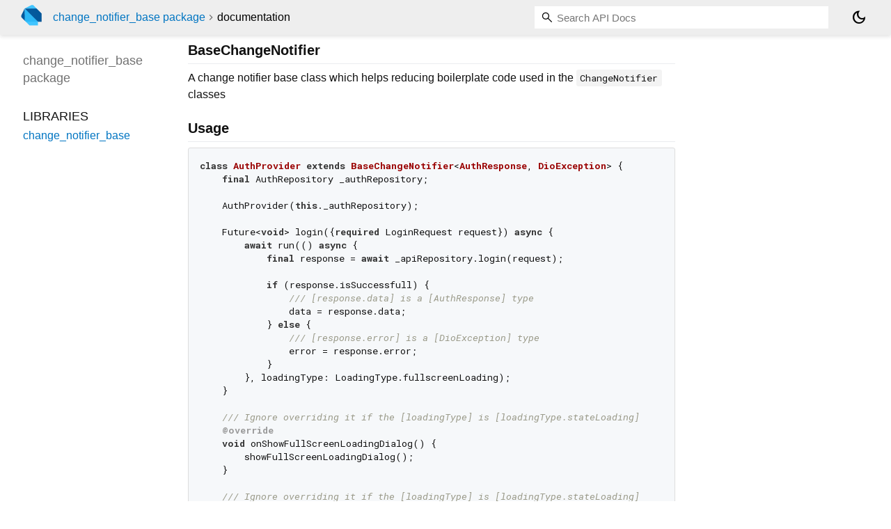

--- FILE ---
content_type: text/html; charset="utf-8"
request_url: https://pub.dev/documentation/change_notifier_base/latest/
body_size: 2033
content:
<!DOCTYPE html>
<html lang="en"><head><script type="text/javascript" src="https://www.googletagmanager.com/gtm.js?id=GTM-MX6DBN9" async="async"></script><script type="text/javascript" src="/static/hash-jc089k83/js/gtm.js"></script><meta charset="utf-8"/><meta http-equiv="X-UA-Compatible" content="IE=edge"/><meta name="viewport" content="width=device-width, height=device-height, initial-scale=1, user-scalable=no"/><meta name="generator" content="made with love by dartdoc"/><meta name="description" content="change_notifier_base API docs, for the Dart programming language."/><title>change_notifier_base - Dart API docs</title><link rel="canonical" href="https://pub.dev/documentation/change_notifier_base/latest/"/><link rel="preconnect" href="https://fonts.gstatic.com"/><link rel="stylesheet" href="https://fonts.googleapis.com/css2?family=Roboto+Mono:ital,wght@0,300;0,400;0,500;0,700;1,400&amp;display=swap"/><link rel="stylesheet" href="https://fonts.googleapis.com/css2?family=Material+Symbols+Outlined:opsz,wght,FILL,GRAD@24,400,0,0"/><link rel="stylesheet" href="/static/hash-jc089k83/css/dartdoc.css"/><link rel="icon" href="/favicon.ico?hash=nk4nss8c7444fg0chird9erqef2vkhb8"/></head><body class="light-theme" data-base-href="" data-using-base-href="false"><noscript><iframe src="https://www.googletagmanager.com/ns.html?id=GTM-MX6DBN9" height="0" width="0" style="display:none;visibility:hidden"></iframe></noscript><script src="/static/hash-jc089k83/js/dark-init.js"></script><div id="overlay-under-drawer"></div><header id="title"><span id="sidenav-left-toggle" class="material-symbols-outlined" role="button" tabindex="0">menu</span><a class="hidden-xs" href="/"><img src="/static/hash-jc089k83/img/dart-logo.svg" alt="" width="30" height="30" role="presentation" aria-label="Go to the landing page of pub.dev" style="height: 30px; margin-right: 1em;"/></a><ol class="breadcrumbs gt-separated dark hidden-xs"><li><a href="/packages/change_notifier_base">change_notifier_base package</a></li><li class="self-crumb">documentation</li></ol><div class="self-name">change_notifier_base package</div><form class="search navbar-right" role="search"><input id="search-box" class="form-control typeahead" type="text" placeholder="Loading search..." autocomplete="off"/></form><button id="theme-button" class="toggle" aria-label="Light and dark mode toggle" title="Toggle between light and dark mode"><span id="dark-theme-button" class="material-symbols-outlined" aria-hidden="true">dark_mode</span><span id="light-theme-button" class="material-symbols-outlined" aria-hidden="true">light_mode</span></button></header><main><div id="dartdoc-main-content" class="main-content">
      
<div class="desc markdown markdown-body">
  <h2 id="basechangenotifier">BaseChangeNotifier</h2>
<p>A change notifier base class which helps reducing boilerplate code used in the
<code>ChangeNotifier</code> classes</p>
<h2 id="usage">Usage</h2>
<pre class="language-dart"><code class="language-dart">class AuthProvider extends BaseChangeNotifier&lt;AuthResponse, DioException&gt; {
    final AuthRepository _authRepository;

    AuthProvider(this._authRepository);

    Future&lt;void&gt; login({required LoginRequest request}) async {
        await run(() async {
            final response = await _apiRepository.login(request);

            if (response.isSuccessfull) {
                /// [response.data] is a [AuthResponse] type
                data = response.data;
            } else {
                /// [response.error] is a [DioException] type
                error = response.error;
            }
        }, loadingType: LoadingType.fullscreenLoading);
    }

    /// Ignore overriding it if the [loadingType] is [loadingType.stateLoading]
    @override
    void onShowFullScreenLoadingDialog() {
        showFullScreenLoadingDialog();
    }

    /// Ignore overriding it if the [loadingType] is [loadingType.stateLoading]
    @override
    void onHideFullScreenLoadingDialog() {
        hideFullScreenLoadingDialog();
    }
}
</code></pre>
<h2 id="medium-articles-by-the-author">Medium articles by the author</h2>
<p>You can always read the articles I write on my <a href="https://devmuaz.medium.com/" rel="ugc nofollow">devmuaz</a> account which I write pretty great flutter content out there.</p>
<h2 id="contributions--support">Contributions &amp; Support</h2>
<p>Issues and pull requests are always welcome 😄</p>
<p>If you find this package useful for you and liked it, give it a like ❤️ and star the repo ⭐️ it would mean a lot!</p>
<h2 id="license">License</h2>
<p><strong>MIT</strong></p>
</div>


      <div class="summary">
          <h2>Libraries</h2>
        <dl>
          <dt id="change_notifier_base">
  <span class="name"><a href="change_notifier_base/">change_notifier_base</a></span> 

</dt>
<dd>
</dd>

        </dl>
      </div>
  </div><div id="dartdoc-sidebar-left" class="sidebar sidebar-offcanvas-left"><header id="header-search-sidebar" class="hidden-l"><form class="search-sidebar" role="search"><input id="search-sidebar" class="form-control typeahead" type="text" placeholder="Loading search..." autocomplete="off"/></form></header><ol id="sidebar-nav" class="breadcrumbs gt-separated dark hidden-l"><li><a href="/packages/change_notifier_base">change_notifier_base package</a></li><li class="self-crumb">documentation</li></ol>
    <!-- The search input and breadcrumbs below are only responsively visible at low resolutions. -->



    <h5 class="hidden-xs"><span class="package-name">change_notifier_base</span> <span class="package-kind">package</span></h5>
    <ol>
      <li class="section-title">Libraries</li>
      <li><a href="change_notifier_base/">change_notifier_base</a></li>
</ol>

  </div><div id="dartdoc-sidebar-right" class="sidebar sidebar-offcanvas-right">
  </div></main><footer><span class="no-break">change_notifier_base 0.3.1</span></footer><script src="/static/hash-jc089k83/dartdoc/resources/highlight.pack.js"></script><script src="/static/hash-jc089k83/dartdoc/resources/docs.dart.js"></script></body></html>

--- FILE ---
content_type: image/svg+xml
request_url: https://pub.dev/static/hash-jc089k83/img/dart-logo.svg
body_size: 407
content:
<?xml version="1.0" encoding="utf-8"?>
<svg version="1.1" id="Layer_1" xmlns="http://www.w3.org/2000/svg" xmlns:xlink="http://www.w3.org/1999/xlink" viewBox="0 0 139 139" enable-background="new 0 0 139 139" xml:space="preserve">
	<g>
		<path fill="#01579B" d="M29.64,108.94L6.36,85.66c-2.76-2.84-4.48-6.84-4.48-10.75c0-1.81,1.02-4.64,1.79-6.27l21.49-44.77
			L29.64,108.94z"/>
		<path fill="#40C4FF" d="M109.34,28.35L86.06,5.07c-2.03-2.04-6.27-4.48-9.85-4.48c-3.08,0-6.1,0.62-8.06,1.79L25.17,23.87
			L109.34,28.35z"/>
		<polygon fill="#40C4FF" points="57.4,136.7 113.82,136.7 113.82,112.52 71.73,99.09 33.23,112.52 		"/>
		<path fill="#29B6F6" d="M25.17,96.41c0,7.18,0.9,8.95,4.48,12.54l3.58,3.58h80.59l-39.4-44.77L25.17,23.88V96.41z"/>
		<path fill="#01579B" d="M96.8,23.87H25.16l88.65,88.65h24.18V57l-28.65-28.65C105.32,24.31,101.74,23.87,96.8,23.87z"/>
		<path opacity="0.2" fill="#FFFFFF" enable-background="new    " d="M30.54,109.84c-3.58-3.6-4.48-7.14-4.48-13.43V24.77l-0.9-0.9
			V96.4C25.17,102.7,25.17,104.44,30.54,109.84l2.69,2.69l0,0L30.54,109.84z"/>
		<polygon opacity="0.2" fill="#263238" enable-background="new    " points="137.1,56.11 137.1,111.63 112.92,111.63
			113.82,112.52 138,112.52 138,57.01 		"/>
		<path opacity="0.2" fill="#FFFFFF" enable-background="new    " d="M109.34,28.35c-4.44-4.44-8.08-4.48-13.43-4.48H25.17l0.9,0.9
			h69.85C98.58,24.77,105.33,24.32,109.34,28.35L109.34,28.35z"/>

			<radialGradient id="SVGID_1_" cx="69.955" cy="60.8864" r="68.065" gradientTransform="matrix(1 0 0 -1 0 129.5328)" gradientUnits="userSpaceOnUse">
			<stop  offset="0" style="stop-color:#FFFFFF;stop-opacity:0.1"/>
			<stop  offset="1" style="stop-color:#FFFFFF;stop-opacity:0"/>
		</radialGradient>
		<path opacity="0.2" fill="url(#SVGID_1_)" enable-background="new    " d="M137.1,56.11l-27.76-27.76L86.06,5.07
			c-2.03-2.04-6.27-4.48-9.85-4.48c-3.08,0-6.1,0.62-8.06,1.79L25.17,23.87L3.68,68.64c-0.77,1.63-1.79,4.46-1.79,6.27
			c0,3.91,1.72,7.91,4.48,10.75l21.46,21.3c0.51,0.63,1.11,1.27,1.83,1.98l0.9,0.9l2.69,2.69l23.28,23.28l0.9,0.9h55.52h0.9v-24.18
			h24.18v-0.06V57.01L137.1,56.11z"/>
	</g>
</svg>
